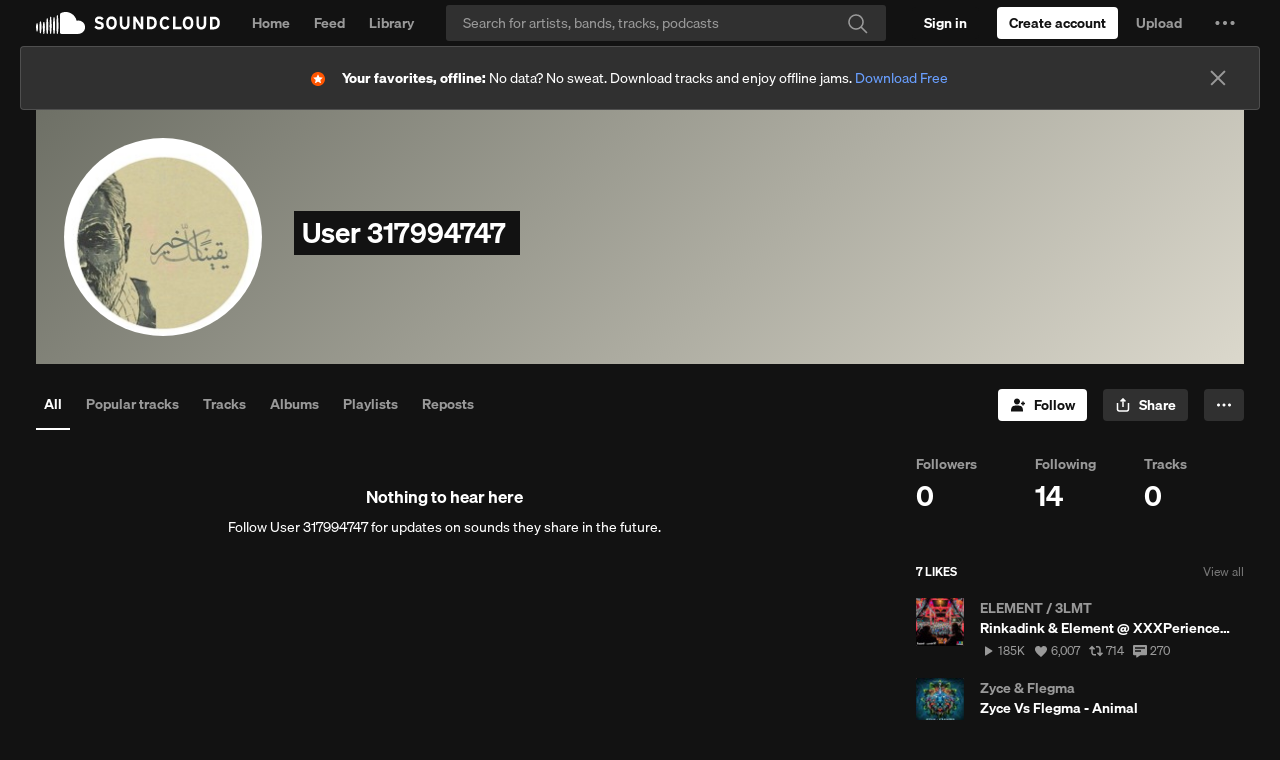

--- FILE ---
content_type: text/html; charset=utf-8
request_url: https://www.google.com/recaptcha/api2/aframe
body_size: 267
content:
<!DOCTYPE HTML><html><head><meta http-equiv="content-type" content="text/html; charset=UTF-8"></head><body><script nonce="u-J9sIDrz32TsXy7YazA7w">/** Anti-fraud and anti-abuse applications only. See google.com/recaptcha */ try{var clients={'sodar':'https://pagead2.googlesyndication.com/pagead/sodar?'};window.addEventListener("message",function(a){try{if(a.source===window.parent){var b=JSON.parse(a.data);var c=clients[b['id']];if(c){var d=document.createElement('img');d.src=c+b['params']+'&rc='+(localStorage.getItem("rc::a")?sessionStorage.getItem("rc::b"):"");window.document.body.appendChild(d);sessionStorage.setItem("rc::e",parseInt(sessionStorage.getItem("rc::e")||0)+1);localStorage.setItem("rc::h",'1765014064388');}}}catch(b){}});window.parent.postMessage("_grecaptcha_ready", "*");}catch(b){}</script></body></html>